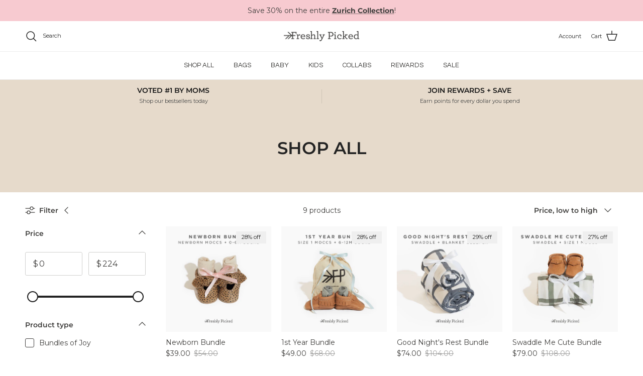

--- FILE ---
content_type: application/x-javascript
request_url: https://cdn-app.cart-bot.net/public/js/main.js?shop=freshly-picked.myshopify.com&1758215952c
body_size: 15216
content:
if(void 0===window.giftbeeloaded||null===document.getElementById("giftbee-loaded")){try{window.giftbeeloaded=!0;var elem54214243=document.createElement("div");elem54214243.id="giftbee-loaded",elem54214243.style.cssText="display:none;",document.body.appendChild(elem54214243)}catch(t){console.error(t)}!function(){var t={bucket:0,capacity:10,delay:500,add:function(){this.bucket++,this.clearBucket()},clearBucketTimeout:null,clearBucket:function(){null!==this.clearBucketTimeout&&clearTimeout(this.clearBucketTimeout);var t=this;setTimeout((function(){t.bucket=0}),this.delay)},hasSpace:function(){return this.bucket<this.capacity}};!function(e){for(var n=[],o=[],i=(new Date).getTime(),a=0;a<n.length;a++){var r=!0;if(void 0!==n[a].use_date_condition&&"true"===n[a].use_date_condition){if(void 0!==n[a].date_from&&null!==n[a].date_from&&""!==n[a].date_from.trim())new Date(n[a].date_from).getTime()>i&&(r=!1);if(void 0!==n[a].date_to&&null!==n[a].date_to&&""!==n[a].date_to.trim())new Date(n[a].date_to).getTime()<i&&(r=!1)}!0===r&&o.push(n[a])}if("undefined"!=typeof Shopify&&void 0!==Shopify.currency&&void 0!==Shopify.currency.rate)for(var c=1*Shopify.currency.rate,u=0;u<o.length;u++){var d=o[u];"cart_value"!==d.condition_type&&"cart_value_and_products"!==d.condition_type&&"n_products_and_cart_value"!==d.condition_type||(""!==d.cart_value_min&&(d.cart_value_min=d.cart_value_min*c),""!==d.cart_value_max&&(d.cart_value_max=d.cart_value_max*c))}var s=[];function l(t,e,n){void 0!==s[t]&&clearTimeout(s[t]),s[t]=setTimeout(e,n)}var h,p,f,y,m={cart:{_cartData:{items:[]},get cartData(){if(0===this._cartData.items.length){var t=h.get("cart");if(!1!==t)return t}return this._cartData},set cartData(t){this._cartData=t},clearCartData(){this.cartData={items:[]},h.save("cart",JSON.stringify({items:[]}))},cartCache:{},get:function(e,n){if(void 0===e&&(e=!0),void 0===n&&(n=!0),e){var o=Date.now();if(o=Math.round(o/1500),void 0!==i.cartCache[o]&&Object.keys(i.cartCache[o]).length>0){v&&console.log("---- reading cart data from cache via promise ----");var i=this,a=new Promise(((t,e)=>{t(new Response(JSON.stringify(i.cartCache[o]),{status:200,statusText:"Smashing success!"}))}));return!1,a}}if(!1===t.hasSpace())return console.log("leaky bucket is full"),null;t.add(),i=this;var r=fetch(p.getRootUrl()+"cart.json?cartbot-cart-call",{method:"GET",cache:"no-cache",credentials:"same-origin",headers:{"Content-Type":"application/json"}}).then((function(t){return t.clone().json().then((function(e){var o=JSON.parse(JSON.stringify(e));if(void 0!==window.bndlr&&"function"==typeof window.bndlr.updateCartWithDiscounts)try{var a=window.bndlr.updateCartWithDiscounts(o);void 0!==a.discounted_cart_object&&(o=a.discounted_cart_object,o=i.reorderCartItemsIfNeeded(o))}catch(t){console.log(t)}v&&console.log("---- saving cart data to cache ----",JSON.parse(JSON.stringify(o))),i.cartData=JSON.parse(JSON.stringify(o)),i.cartData=JSON.parse(JSON.stringify(o));var r=Date.now();return r=Math.round(r/1500),i.cartCache[r]=JSON.parse(JSON.stringify(o)),!1,n&&h.save("cart",JSON.stringify(o)),t}))}));return r},reorderCartItemsIfNeeded:function(t){var e=JSON.parse(JSON.stringify(t));for(var n in e.items=[],t.items)t.items.hasOwnProperty(n)&&("undefined"!==t.items[n].original_line_item_id?e.items[1*t.items[n].original_line_item_id]=JSON.parse(JSON.stringify(t.items[n])):e.items.push(JSON.parse(JSON.stringify(t.items[n]))));return e}},nav:p={getRootUrl:function(){return window.location.origin?window.location.origin+"/":window.location.protocol+"/"+window.location.host+"/"},isHomePage:function(){return"/"===window.location.pathname},isProductPage:function(){return!!/\/products\/([^\?\/\n]+)/.test(window.location.href)},isCartPage:function(){return!!/\/cart\/?/.test(window.location.href)},getProductHandle:function(t){if(void 0===t&&(t=(t=window.location.href).replace("/products/products","/products")),/\/products\/([^\?\/\n]+)/.test(t)){var e=t.match(/\/products\/([^\?\/\n]+)/);if(void 0!==e[1])try{return decodeURIComponent(e[1]).replace("#","")}catch(t){return e[1].replace("#","")}}return!1},getAppApiEndpoint:function(){return"https://app.cart-bot.net/public/api/"},getInvoiceEndpoint:function(){return this.getAppApiEndpoint()+"cdo.php?shop=freshly-picked.myshopify.com"},getSellingPlanId:function(){var t=this.getQueryParams(window.location.search);return void 0!==t.selling_plan?t.selling_plan:""},getQueryParams:function(t){t=t.split("+").join(" ");for(var e,n={},o=/[?&]?([^=]+)=([^&]*)/g;e=o.exec(t);)n[decodeURIComponent(e[1])]=decodeURIComponent(e[2]);return n},reload:function(){window.location=self.location,window.location.reload(!0)},isQueryParameterSet:function(t){return void 0!==this.getQueryParams(window.location.search)[t]}},cartbot:{getDefaultCurrency:function(){if("undefined"!=typeof Shopify&&void 0!==Shopify.currency&&void 0!==Shopify.currency.active)var t=Shopify.currency.active;else t="USD";return t}},string:{getRandomString:function(t){for(var e="abcdefghijklmnopqrstuvwxyz0123456789",n=e.length,o=[],i=0;i<t;i++)o.push(e.charAt(Math.floor(Math.random()*n)));return o.join("")}},queue:{queue:{},add:function(t,e,n){void 0===this.queue[t]&&(this.queue[t]={finish:n,q:[],tick:0}),this.queue[t].q.push(e)},process:function(t){if(void 0!==this.queue[t]){this.queue[t].q.length;var e=this.queue[t].tick;void 0!==this.queue[t].q[e]&&(this.queue[t].q[e](),this.tick(t))}},tick:function(t){void 0!==this.queue[t]&&(this.queue[t].tick++,this.queue[t].tick===this.queue[t].q.length?(this.queue[t].finish(),delete this.queue[t]):this.process(t))},cancel:function(t){delete this.queue[t]}},promiseQueue:f={queue:{},add:function(t,e,n){void 0===this.queue[t]&&(this.queue[t]={finish:n,q:[],tick:0}),this.queue[t].q.push(e)},process:function(t){if(void 0!==this.queue[t]){this.queue[t].q.length;var e=this.queue[t].tick;void 0!==this.queue[t].q[e]&&this.queue[t].q[e]().then((function(){setTimeout((function(){f.tick(t)}),10)}))}},tick:function(t){void 0!==this.queue[t]&&(this.queue[t].tick++,this.queue[t].tick===this.queue[t].q.length?(this.queue[t].finish(),delete this.queue[t]):this.process(t))},cancel:function(t){delete this.queue[t]}},cookie:{key:"cartbot_data_",maxAge:36e5,set:function(t,e,n){var o=new Date;t=this.key+t;var i={data:JSON.parse(e),time:(new Date).getTime()};if(e=JSON.stringify(i),n>0){o.setTime(o.getTime()+24*n*60*60*1e3);var a="expires="+o.toUTCString();document.cookie=t+"="+e+";"+a+";path=/"}else document.cookie=t+"="+e+";path=/"},get:function(t){var e=(t=this.key+t)+"=",n=document.cookie;n=n.split(";");for(var o=[],i=0;i<n.length;i++)try{o.push(decodeURIComponent(n[i].trim(" ")))}catch(t){console.error(n[i])}var a="";for(i=0;i<o.length;i++){for(var r=o[i];" "==r.charAt(0);)r=r.substring(1);0==r.indexOf(e)&&(a=r.substring(e.length,r.length),i=o.length)}try{var c=JSON.parse(a);return void 0===c.time?a:c.time<(new Date).getTime()-this.maxAge?"":JSON.stringify(c.data)}catch(t){}return""}},local:h={key:"cartbot_data_",save:function(t,e){try{localStorage.setItem(this.getKey()+t,e)}catch(t){console.log("Error when saving data",t)}},get:function(t){try{var e=localStorage.getItem(this.getKey()+t);return JSON.parse(e)}catch(t){return!1}return!1},getKey:function(){return this.key}},sessionStorage:{key:"cartbot_data_",save:function(t,e){try{sessionStorage.setItem(this.getKey()+t,e)}catch(t){console.log("Error when saving data",t)}},get:function(t){try{var e=sessionStorage.getItem(this.getKey()+t);return JSON.parse(e)}catch(t){return!1}return!1},getKey:function(){return this.key}},money:{currencySymbols:{USD:"$",CAD:"$",AUD:"$",NZD:"$",CLP:"$",EUR:"€",CRC:"₡",GBP:"£",ILS:"₪",INR:"₹",JPY:"¥",KRW:"₩",NGN:"₦",PHP:"₱",PLN:"zł",PYG:"₲",THB:"฿",UAH:"₴",VND:"₫"},formatPrice:function(t,e){if("undefined"!=typeof Shopify&&Shopify.hasOwnProperty("currency")&&Shopify.currency.hasOwnProperty("rate")){var n,o=Shopify.currency.active,i=Shopify.currency.rate,a="";if(-1!==a.indexOf("{{iso_currency}}")&&(a=a.replace("{{iso_currency}}",o)),-1!==a.indexOf("{{currency_symbol}}"))if("string"==typeof this.currencySymbols[o]){var r=this.currencySymbols[o];a=a.replace("{{currency_symbol}}",r)}else a=a.replace("{{currency_symbol}}","");return void 0===e&&(e=!1),e&&"1.0"!==i&&(t=this.convertMoney(t,i,o)),n=a,this.formatMoney(t,n,o||this.getDefaultCurrency())}return""},formatMoney:function(t,e,n,o){void 0===o&&(o="up");try{"string"==typeof t&&(t=t.replace(".",""));var i="",a=/\{\{\s*(\w+)\s*\}\}/,r=e;function c(t,e){return void 0===t?e:t}function u(t,e,n,o,i){if(e=c(e,2),n=c(n,","),o=c(o,"."),i=c(i,"up"),isNaN(t)||null==t)return 0;var a=t;t=(t/100).toFixed(e),"down"===i&&a/100-t==-.5&&(t=(t-=1).toString());var r=t.split(".");return r[0].replace(/(\d)(?=(\d\d\d)+(?!\d))/g,"$1"+n)+(r[1]?o+r[1]:"")}switch(r.match(a)[1]){case"amount":i=u(t,2);break;case"amount_no_decimals":i=u(t,0,",",".",o);break;case"amount_with_comma_separator":i=u(t,2,".",",");break;case"amount_with_decimal_separator":i=u(t,2,",",".");break;case"amount_no_decimals_with_comma_separator":i=u(t,0,".",",",o);break;case"amount_no_decimals_with_space_separator":i=u(t,0," ",",",o);break;case"amount_with_apostrophe_separator":i=u(t,2,"'",".")}return r.replace(a,i)}catch(d){return console.log(d.message),price=t/100,price.toLocaleString(void 0,{style:"currency",currency:n})}},convertMoney:function(t,e,n,o){return t<=0?0:(t*=e,o&&(-1!==["USD","CAD","AUD","NZD","SGD","HKD","GBP"].indexOf(n)?t=Math.ceil(t):-1!==["JPY"].indexOf(n)?t=100*Math.ceil(t/100):-1!==["EUR"].indexOf(n)&&(t=Math.ceil(t)-.05)),t)}}},v=!1;!0===m.nav.isQueryParameterSet("botdebug")&&(v=!0);var _=function(){function e(t,e){for(;t&&1===t.nodeType;){if(t.matches(e))return t;t=t.parentNode}return null}canPreventCheckout=!0;var n=!1;function i(e,n){void 0===n&&(n=!1);var o=null;if(void 0!==e)o=e.closest("form, .icartShopifyCartContent");!1===n&&(O=function(){i(e,!0)});m.cart.get(!1).then((function(e){return e.clone().json().then((function(e){var n=function(t,e){var n=[],o=!1;try{var i=/\d+:[a-z0-9]+/,a=document;null!==e&&(a=e);var r=a.querySelectorAll('[name="updates[]"]');if(r.length>0)for(var c=0;c<r.length;c++){var u=r[c],d=u.id;if("string"==typeof d){var s=d.match(i);if(null!==s&&"string"==typeof s[0]){var l=s[0];if((p=1*u.value)>=0){for(var h=0;h<t.items.length;h++)t.items[h].key===l&&t.items[h].quantity!=p&&n.push({key:t.items[h].key,id:t.items[h].id,quantity:p});o=!0}}}if(!1===o&&r.length===t.items.length){var p;if(void 0===u.dataset.index)var f=c+1;if(("string"==typeof f||"number"==typeof f)&&(f*=1)>0&&(p=1*u.value)>=0)for(h=0;h<t.items.length;h++)h+1===f&&t.items[h].quantity!=p&&n.push({key:t.items[h].key,id:t.items[h].id,quantity:p})}}}catch(t){console.error(t)}return n}(e,o);if(!(n.length>0))return changesWereMadeToTheCart=!1,d(!1,!1,"");if(!1===changesWereMadeToTheCart){var i=function(t,e){var n=!1;try{var o=/\d+:[a-z0-9]+/,i=document;null!==e&&(i=e);var a=i.querySelectorAll('[name="updates[]"]');if(a.length>0)for(var r=0;r<a.length;r++){var c=a[r],u=c.id;if("string"==typeof u){var d=u.match(o);if(null!==d&&"string"==typeof d[0]){var s=d[0];if((h=1*c.value)>=0){for(var l=0;l<t.items.length;l++)t.items[l].key===s&&t.items[l].quantity!=h&&(t.items[l].quantity=h,t.items[l].line_price=h*t.items[l].price,t.items[l].original_line_price=h*t.items[l].original_price,t.items[l].final_line_price=h*t.items[l].final_price);n=!0}}}if(!1===n&&a.length===t.items.length){var h;if(void 0===c.dataset.index)var p=r+1;if(("string"==typeof p||"number"==typeof p)&&(p*=1)>0&&(h=1*c.value)>=0)for(l=0;l<t.items.length;l++)l+1===p&&t.items[l].quantity!=h&&(t.items[l].quantity=h,t.items[l].line_price=h*t.items[l].price,t.items[l].original_line_price=h*t.items[l].original_price,t.items[l].final_line_price=h*t.items[l].final_price)}}}catch(t){console.error(t)}return{cartData:t,quantityWasFixed:n}}(e,o);e=i.cartData,m.cart.cartData=e}var a=g(void 0,!1,"");return a.add.length>0||a.remove.length>0?async function(e,n){void 0===n&&(n=!0);var o=function(t){for(var e={},n=0;n<t.length;n++)void 0!==t[n].key?e[t[n].key]=t[n].quantity:void 0!==t[n].id&&(e[t[n].id]=t[n].quantity);return e}(e);if(!0===q)return console.log("Already adding to the cart"),null;if(q=!0,!1===t.hasSpace())return console.log("leaky bucket is full"),null;t.add();var i=".js",a="",r="/";void 0!==window.Shopify&&void 0!==window.Shopify.routes&&"string"==typeof window.Shopify.routes.root&&(r=window.Shopify.routes.root);return await fetch(r+"cart/update"+i+"?cartbot-cart-call&"+a,{method:"POST",cache:"no-cache",credentials:"same-origin",headers:{"Content-Type":"application/json"},redirect:"follow",referrerPolicy:"no-referrer",body:JSON.stringify({updates:o})}).then((function(t){if(q=!1,n&&(void 0===t.status||200!==t.status))throw new Error("Cartbot: Couldnt add the product to the cart automatically. Please recreate your bot or check that the product you are trying to add exists and has the correct selling plan selected (if needed). "+t.status);"function"==typeof O&&O()})).catch((function(t){return q=!1,"function"==typeof O&&O(),null}))}(n).then((function(t){return d(!1,!1,"")})):void 0}))})).then((function(t){a()}))}function a(){if(void 0!==window.bndlr&&"function"==typeof bndlr.canUseCheckout&&"function"==typeof bndlr.checkout&&!0===bndlr.canUseCheckout())return bndlr.checkout(),!0;var t=!1;try{void 0!==window.gokwikSdk&&void 0!==window.gokwikSdk.initCheckout&&void 0!==window.merchantInfo&&(window.gokwikSdk.initCheckout(window.merchantInfo),t=!0)}catch(t){console.error(t)}if(!1===t){var e=document.querySelector(".cartbot-checkout-button-clicked");if(null!==e&&!1===changesWereMadeToTheCart){canPreventCheckout=!1,e.click(),canPreventCheckout=!0;var n=!0;void 0!==window.sendicaPickupPoints&&void 0!==window.sendicaPickupPoints.controllingCheckout&&!0===window.sendicaPickupPoints.controllingCheckout&&(n=!1),!0===n&&setTimeout((function(){window.location.href="/checkout"}),4e3)}else window.location.href="/checkout"}}function r(t,e){return m.cart.get(!1).then((function(n){return d(!0,t,e)}))}function c(){return v&&console.log("== refreshing local cart =="),m.cart.get(!1)}function d(t,e,n){void 0===n&&(n="");var o=g(void 0,e,n),i=JSON.parse(JSON.stringify(o.remove));return o.add.length>0?(changesWereMadeToTheCart=!0,N(o.add).then((function(e){i.length>0?j(i).then((function(e){t&&m.nav.isCartPage()&&m.nav.reload()})):t&&m.nav.isCartPage()&&null!==e&&(console.log("reloading the cart page"),m.nav.reload())}))):o.remove.length>0?(changesWereMadeToTheCart=!0,j(o.remove).then((function(e){t&&m.nav.isCartPage()&&m.nav.reload()}))):new Promise(((t,e)=>{t(new Response("",{status:200,statusText:"Fallback promise."}))}))}function s(arguments,t){void 0===t&&(t=!1);var e=arguments[0],n=arguments[1],o=p(e,"add"),i=p(e,"change"),a={};if(o||t&&i)if(null!==n&&"object"==typeof n&&"object"==typeof n.body)for(var r of n.body.entries())a[r[0]]=r[1];else if("object"==typeof n&&"string"==typeof n.body&&void 0!==n.headers&&"string"==typeof n.headers["Content-Type"]&&-1!==n.headers["Content-Type"].indexOf("application/json"))try{a=JSON.parse(n.body)}catch(t){}else if("object"==typeof n&&"string"==typeof n.body&&void 0!==n.headers&&"string"==typeof n.headers["content-type"]&&-1!==n.headers["content-type"].indexOf("application/json"))try{a=JSON.parse(n.body)}catch(t){}else if("object"==typeof n&&"string"==typeof n.body)a=m.nav.getQueryParams(n.body);else if("object"==typeof n&&void 0===n.body)try{for(var r of n.entries())a[r[0]]=r[1]}catch(t){console.log(t)}else if("string"==typeof n){try{a=JSON.parse(n)}catch(t){}if(0===Object.keys(a).length)try{a=m.nav.getQueryParams(n)}catch(t){}}if(void 0!==a.line&&void 0===a.id){var c=JSON.parse(JSON.stringify(m.cart.cartData)),u=1*a.line;u-=1,void 0!==c.items&&void 0!==c.items[u]&&(a.id=c.items[u].id,a.key=c.items[u].key)}if(void 0!==a.items&&void 0!==a.items[0]){var d=a.items;(a=a.items[0]).items=d}if(void 0!==a.updates&&Object.keys(a.updates).length>0){d=[];for(var s in a.updates)a.updates.hasOwnProperty(s)&&d.push({id:s,quantity:a.updates[s]});(a=d[0]).items=d}if(void 0!==a["id[]"]&&(a.id=a["id[]"]),void 0!==a["items[0][id]"]&&(a.id=a["items[0][id]"]),void 0!==a["items[0][quantity]"]&&(a.quantity=a["items[0][quantity]"]),void 0!==a["items[0][selling_plan]"]&&(a.selling_plan=a["items[0][selling_plan]"]),"string"==typeof a.id&&-1!==a.id.indexOf(":")){var l=a.id.split(":");"string"==typeof l[0]&&l[0].length>0&&(a.id=l[0])}if(void 0===a.id&&void 0!==a["items[1]id"]&&(a.id=a["items[1]id"]),void 0!==a.id){var h=1;void 0!==a.quantity&&(h=a.quantity);var f="";void 0!==a.selling_plan&&(f=a.selling_plan);var y=[];if(void 0!==a.items&&a.items.length>1)for(var v=0;v<a.items.length;v++){var _=a.items[v];if(void 0!==_.id){var g=1;void 0!==_.quantity&&(g=_.quantity);var w="";void 0!==_.selling_plan&&(w=_.selling_plan);var b={id:_.id,quantity:g,selling_plan:w};y.push(b)}}if(0===y.length){var k=!0;for(v=0;k;){if(void 0===a["items["+v+"][id]"])k=!1;else{var C=a["items["+v+"][id]"];g=1;void 0!==a["items["+v+"][quantity]"]&&(g=a["items["+v+"][quantity]"]);w="";void 0!==a["items["+v+"][selling_plan]"]&&(w=a["items["+v+"][selling_plan]"]);b={id:C,quantity:g,selling_plan:w};y.push(b)}v++}}return""!==a.id&&(1*a.id+""==a.id+""&&{id:a.id,quantity:h,selling_plan:f,other_items:y,number_of_line_in_cart:a.line})}return!1}function h(arguments){var t=arguments[0],e=["/cart/"],n=["cartbot-cart-call","bundler-cart-call"],o=!1;if("string"==typeof t)for(var i=0;i<e.length;i++)if(-1!==t.indexOf(e[i])){for(var a=!1,r=0;r<n.length;r++)-1!==t.indexOf(n[r])&&(a=!0);!1===a&&(o=!0,i=e.length)}return o}function p(t,e){var n={add:["/cart/add.js","/cart/add.json","/cart/add"],change:["/cart/change.js","/cart/change.json","/cart/change","/cart/update.js","/cart/update.json"],clear:["/cart/clear.js","/cart/clear.json","/cart/clear"]};if(n.change.push("/cart/update"),void 0===n[e])return!1;var o=["cartbot-cart-call"];"change"===e&&o.push("bundler-cart-call");var i=n[e],a=!1;if("string"==typeof t)for(var r=0;r<i.length;r++)if(-1!==t.indexOf(i[r])){for(var c=!1,u=0;u<o.length;u++)-1!==t.indexOf(o[u])&&(c=!0);!1===c&&(a=!0,r=i.length)}return a}function f(t){try{JSON.parse(t)}catch(t){return!1}return!0}function _(t,e,n){var o={add:[],remove:[]};if(void 0!==t.other_items&&t.other_items.length>1){var i=g(t.other_items[0],e,n,t.other_items);void 0!==i.add&&i.add.length>0&&(o.add=o.add.concat(i.add)),void 0!==i.remove&&i.remove.length>0&&(o.remove=o.remove.concat(i.remove))}else o=g(t,e,n);return o}function g(t,e,n,i){if(v&&(console.log("---- getActions ----"),console.trace()),void 0===e&&(e=!1),void 0===i&&(i=[]),void 0!==window.completelyDisableCartbotApp&&!0===window.completelyDisableCartbotApp)return console.log("Cartbot app was disabled by the completelyDisableCartbotApp variable"),{add:[],remove:[]};void 0===n&&(n="");var a=JSON.parse(JSON.stringify(m.cart.cartData));JSON.parse(JSON.stringify(a));v&&console.log("cart in getActions",JSON.parse(JSON.stringify(a)));var r=[];if(i.length<=1&&(i=[t]),void 0!==i&&i.length>0)for(var c=0;i.length>c;c++){var u=i[c];if(null!=u){var d=!1;if(null!==a&&void 0!==a.items&&a.items.length>0)for(var s=0;s<a.items.length;s++){var l="";void 0!==a.items[s].selling_plan_allocation&&(l=a.items[s].selling_plan_allocation.selling_plan.id);var h="";void 0!==u.selling_plan&&(h=u.selling_plan);var p=!1;1*a.items[s].id!=1*u.id&&a.items[s].key!==u.id||(p=!0),"string"==typeof a.items[s].key&&0===a.items[s].key.indexOf(u.id+":")&&(p=!0),!0===p&&(l+""==h+""||1*u.quantity==0&&"change"===n)&&(a.items[s].quantity="change"===n?1*u.quantity:1*a.items[s].quantity+1*u.quantity,d=!0,s=a.items.length)}if(!1===d&&"change"!==n){var f={id:1*u.id,quantity:1*u.quantity,key:1*u.id};void 0!==u.selling_plan&&null!==u.selling_plan&&(f.selling_plan_allocation={selling_plan:{id:u.selling_plan}}),a.items.push(f)}void 0!==u.quantity&&u.quantity}}var _=0;if(null!=a&&void 0!==a.items&&null!==a.items&&a.items.length>0)for(s=0;s<a.items.length;s++)void 0!==a.items[s].line_price&&void 0!==a.items[s].quantity&&a.items[s].quantity>0&&(_+=a.items[s].line_price);_/=100,v&&console.log("totalCartValue",_);for(var g=[],w=[],b=0;b<o.length;b++)for(var k=o[b],C=!0,S=0;C&&S<1e4;){C=!1,S++;var q=JSON.parse(JSON.stringify(a)),O=!0,N="true"!==k.must_include_any_variant,T="true"===k.works_in_reverse;"n_products"!==k.condition_type&&"n_products_and_cart_value"!==k.condition_type||(N=!1);var j=!1,E=[],P=!1;if(k.ask_for_confirmation,"true"===k.apply_once_per_session&&!0!==e)try{""!==(V=m.cookie.get("applied_rules"))&&(V=JSON.parse(V)),void 0!==V["_"+k.id]&&(P=!0,O=!1)}catch(t){console.error("cartbot",t)}if("products"===k.condition_type||"n_products"===k.condition_type||"cart_value_and_products"===k.condition_type||"n_products_and_cart_value"===k.condition_type){var D=[];if(k.product_variants_contain.length>0){for(var x=0,J=0,A=0,R=0;R<k.product_variants_contain.length;R++)for(var I=k.product_variants_contain[R],U=0,M=(JSON.parse(JSON.stringify(E)),JSON.parse(JSON.stringify(a.items)),0);M<a.items.length;M++){l="";if(void 0!==(f=a.items[M]).selling_plan_allocation&&(l=f.selling_plan_allocation.selling_plan.id+""),1*I.variant_id==1*f.id&&f.quantity>0&&U<I.quantity&&(I.selling_plan_id+""===l||"one_time_or_any"===I.selling_plan_id||"any"===I.selling_plan_id&&""!==l))if("n_products"===k.condition_type||"n_products_and_cart_value"===k.condition_type){var L=null;"true"===k.products_max_enable?(L=1*k.products_max,L-=J):L=99999999;var Q=f.quantity;Q>L&&(Q=L),x++,J+=Q,A+=Q,f.quantity=f.quantity-Q,"n_products_and_cart_value"===k.condition_type&&(U=Q),v&&console.log("Reducing quantity of item "+f.id+" for quantity of "+Q+" because of "+k.name+" rule"),E.push({id:I.variant_id,quantity:Q,line_key:f.key})}else{var H=f.quantity;H>I.quantity&&(H=I.quantity),f.quantity=f.quantity-H,(U+=H)===I.quantity&&x++,v&&console.log("Reducing quantity of item "+f.id+" for quantity of "+H+" because of "+k.name+" rule",f.quantity),E.push({id:I.variant_id,quantity:I.quantity,line_key:f.key})}else 1*I.variant_id==1*f.id&&(f.quantity<=0&&D.push("Item "+f.id+" doesnt have enough quantity: "+f.quantity),U>=I.quantity&&D.push("We applied more quantity already than what is required for "+1*I.variant_id+". Applied quantity: "+U),I.selling_plan_id+""!==l&&"one_time_or_any"!==I.selling_plan_id&&"any"===I.selling_plan_id&&""!==l&&D.push("Selling plan doesnt match "+1*I.variant_id+". Selling plan: "+l),v&&console.log("reasons",D));!0===N?x===k.product_variants_contain.length&&(M=a.items.length):"n_products"===k.condition_type||"n_products_and_cart_value"===k.condition_type?"true"===k.products_max_enable&&J>=1*k.products_max?(M=a.items.length,v&&console.log("Stopping the loop")):v&&console.log("NOT stopping the loop"):x>0?(M=a.items.length,v&&console.log("Stopping the loop"),"false"===k.apply_once_per_cart&&(R=k.product_variants_contain.length)):v&&console.log("NOT stopping the loop")}!0===N?(O=x===k.product_variants_contain.length,"cart_value_and_products"===k.condition_type&&(y=!0===O)):"n_products"===k.condition_type||"n_products_and_cart_value"===k.condition_type?(O=J>=1*k.products_min,"true"===k.products_max_enable&&A>1*k.products_max&&(O=!1)):"cart_value_and_products"===k.condition_type?y=x>0:O=x>0}}else if("cart_value"===k.condition_type){O=!1;var $=_;"true"===k.cart_value_max_enable?1*k.cart_value_min<=$&&1*k.cart_value_max>=$&&(O=!0):1*k.cart_value_min<=$&&(O=!0)}if("cart_value_and_products"===k.condition_type){let t=!1,e=y;if(O=!1,"true"===k.restrict_amount_to_products_included){var B={};_=0;for(let t=0;t<k.product_variants_contain.length;t++)for(let e=0;e<a.items.length;e++)void 0===B[a.items[e].variant_id+"_"+e]&&a.items[e].variant_id+""==k.product_variants_contain[t].variant_id+""&&(_+=a.items[e].line_price,B[a.items[e].variant_id+"_"+e]=!0);_/=100}"true"===k.cart_value_max_enable?1*k.cart_value_min<=_&&1*k.cart_value_max>=_&&(t=!0):1*k.cart_value_min<=_&&(t=!0),O=!0===t&&!0===e}if("n_products_and_cart_value"===k.condition_type){let t=!1;O=!1,"true"===k.cart_value_max_enable?t=_>=1*k.cart_value_min&&_<=1*k.cart_value_max:_>=1*k.cart_value_min&&(t=!0),!0===t&&(O=J>=1*k.products_min)}if(v&&console.log("canAddItems",O),O){if("true"===k.apply_only_on_add_to_cart&&"add"!==n){C=!1;continue}if(k.product_variants_add.length>0){for(R=0;R<k.product_variants_add.length;R++){var G=(tt=k.product_variants_add[R]).quantity,z=!1;if("add"!==n||"true"===k.apply_once_per_cart||"false"===k.remove_the_initial_variants)for(M=0;M<a.items.length;M++){l="";if(void 0!==(f=a.items[M]).selling_plan_allocation&&(l=f.selling_plan_allocation.selling_plan.id),1*tt.variant_id==1*f.id&&f.quantity>0&&l+""==tt.selling_plan_id+""){var F=!0;if("true"===k.add_products_even_if_already_in_the_cart&&(F=!1,void 0!==f.properties&&void 0!==f.properties._added_by_cartbot&&(F=!0)),!0===F){var W=f.quantity;if(W>tt.quantity&&(W=tt.quantity),G<W&&(W=G),"true"===k.remove_the_initial_variants&&"false"===k.apply_once_per_cart||(G-=W)<0&&(G=0),z=!0,f.quantity=f.quantity-W,v&&(console.log("Subtracting quantity of item "+f.id+" for quantity of "+W+" because of "+k.name+" rule"),console.log("New quantity "+f.quantity)),"true"===k.apply_once_per_cart&&f.quantity>0&&T&&"cart_value"!==k.condition_type){var K=JSON.parse(JSON.stringify(k));r.push(K),C=!1}if("true"===k.apply_once_per_cart&&f.quantity>0&&T&&"cart_value"===k.condition_type){K=JSON.parse(JSON.stringify(k));r.push(K),C=!1}}}}!1===z||!0===z&&G>0?(!1===P&&g.push({id:tt.variant_id,quantity:G,selling_plan:tt.selling_plan_id,rule_id:k.id,product_id:tt.product_id}),j=!0,v&&(console.log("Adding variant "+tt.variant_id+" to the cart with quantity of "+G+" because of "+k.name+" rule."),console.log("variantsToAdd",JSON.parse(JSON.stringify(g)),g)),"false"===k.apply_once_per_cart&&"cart_value"!==k.condition_type&&(C=!0)):("false"===k.apply_once_per_cart&&"cart_value"!==k.condition_type&&(C=!0),E.length>0&&"true"===k.remove_the_initial_variants&&"false"===k.apply_once_per_cart&&(j=!0))}if("true"===k.apply_once_per_session&&!0===j&&!0!==e)try{var V;(V=""!==(V=m.cookie.get("applied_rules"))?JSON.parse(V):{})["_"+k.id]=k.id,m.cookie.set("applied_rules",JSON.stringify(V),0)}catch(t){}}}else a=JSON.parse(JSON.stringify(q)),T&&(v&&console.log("Adding rule in for removal",JSON.parse(JSON.stringify(k)),JSON.parse(JSON.stringify(q))),r.push(JSON.parse(JSON.stringify(k))));"true"===k.remove_the_initial_variants&&!0===j&&(w=w.concat(JSON.parse(JSON.stringify(E)))),E=[]}if(v&&console.log("rulesForRemoval",JSON.parse(JSON.stringify(r))),r.length>0)for(var X=0;X<r.length;X++){k=r[X];var Z=[],Y=a;for(R=0;R<k.product_variants_add.length;R++){var tt=k.product_variants_add[R];for(M=0;M<Y.items.length;M++){l="";if(void 0!==(f=Y.items[M]).selling_plan_allocation&&(l=f.selling_plan_allocation.selling_plan.id+""),1*tt.variant_id==1*f.id&&f.quantity>0&&tt.selling_plan_id+""===l){M=Y.items.length;var et=1*tt.quantity;"cart_value"===k.condition_type&&f.quantity>1*tt.quantity&&(et=f.quantity),"true"===k.works_in_reverse&&(et=f.quantity),Z.push({id:tt.variant_id,quantity:1*et,line_key:f.key}),f.quantity-=1*et,v&&(console.log("Removing variant "+tt.variant_id+" for quantity of "+et+" because of "+k.name+" rule"),console.log("Current quantity "+f.quantity+". Item id "+f.id),console.log(JSON.parse(JSON.stringify(Y))))}}}w=w.concat(JSON.parse(JSON.stringify(Z)))}return v&&m.nav.isQueryParameterSet("test")?{add:[],remove:[]}:(v&&console.log({add:JSON.parse(JSON.stringify(g)),remove:JSON.parse(JSON.stringify(w))}),{add:g,remove:w})}function b(){if("function"==typeof window.SLIDECART_UPDATE)try{window.SLIDECART_UPDATE()}catch(t){}if(void 0!==window.theme&&void 0!==window.theme.ajaxCart&&"function"==typeof window.theme.ajaxCart.update)try{window.theme.ajaxCart.update()}catch(t){}if("function"==typeof window.icartCartActivityEvent)try{window.icartCartActivityEvent()}catch(t){}try{document.dispatchEvent(new CustomEvent("cart:refresh"))}catch(t){}try{document.documentElement.dispatchEvent(new CustomEvent("cart:refresh",{bubbles:!0}))}catch(t){}try{document.dispatchEvent(new CustomEvent("product:added",{detail:{quantity:1},bubbles:!0}))}catch(t){}if(void 0!==window.HsCartDrawer&&"function"==typeof window.HsCartDrawer.updateSlideCart&&l("hscartdrawer",(function(){try{HsCartDrawer.updateSlideCart()}catch(t){console.log(t)}}),100),void 0!==window.Hs_CartDrawer&&"function"==typeof window.Hs_CartDrawer.updateSlideCart&&l("hscartdrawer",(function(){try{Hs_CartDrawer.updateSlideCart()}catch(t){console.log(t)}}),100),void 0!==window.HS_SLIDE_CART_OPEN&&"function"==typeof window.HS_SLIDE_CART_OPEN&&l("hscartdraweropen",(function(){try{window.HS_SLIDE_CART_OPEN()}catch(t){bundlerConsole.log(t)}}),100),"undefined"!=typeof theme&&void 0!==theme.Cart&&"function"==typeof theme.Cart.updateCart)try{theme.Cart.updateCart()}catch(t){}if("function"==typeof window.updateMiniCartContents)try{window.updateMiniCartContents()}catch(t){}if("function"==typeof window.loadEgCartDrawer)try{window.loadEgCartDrawer()}catch(t){}try{document.dispatchEvent(new CustomEvent("cart:build"))}catch(t){}try{document.dispatchEvent(new CustomEvent("obsidian:upsell:refresh")),document.dispatchEvent(new CustomEvent("obsidian:upsell:open"))}catch(t){}var t=document.getElementById("site-cart");if(null!==t)try{t.show()}catch(t){}if("undefined"!=typeof CartJS&&"function"==typeof CartJS.getCart)try{CartJS.getCart()}catch(t){console.log(t)}if(void 0!==window.SLIDECART_UPDATE)try{window.SLIDECART_UPDATE()}catch(t){bundlerConsole.log(t)}if(void 0!==window.SLIDECART_OPEN&&setTimeout((function(){try{window.SLIDECART_OPEN()}catch(t){bundlerConsole.log(t)}}),500),"undefined"!=typeof Shopify&&void 0!==Shopify.theme&&void 0!==Shopify.theme.jsAjaxCart&&"function"==typeof Shopify.theme.jsAjaxCart.updateView)try{Shopify.theme.jsAjaxCart.updateView()}catch(t){}if("undefined"!=typeof Shopify&&void 0!==Shopify.theme&&void 0!==Shopify.theme.ajaxCart&&"function"==typeof Shopify.theme.ajaxCart.updateView)try{m.cart.get(!1).then((function(t){t.clone().json().then((function(t){Shopify.theme.ajaxCart.updateView({cart_url:window.location.origin+"/cart"},t)}))}))}catch(t){}if(void 0!==window.theme&&void 0!==window.theme.MiniCart&&"function"==typeof window.theme.MiniCart.update)try{theme.MiniCart.update()}catch(t){}if(void 0!==window.ajaxCart&&"function"==typeof window.ajaxCart.load)try{window.ajaxCart.load()}catch(t){}if(void 0!==window.cart&&"function"==typeof window.cart.getCart)try{window.cart.getCart()}catch(t){}if(void 0!==window.geckoShopify&&"function"==typeof window.geckoShopify.onCartUpdate)try{window.geckoShopify.onCartUpdate(1,1,19041994)}catch(t){}if(void 0!==window.Shopify&&"function"==typeof window.Shopify.KT_onItemAdded)try{window.Shopify.KT_onItemAdded()}catch(t){}if("function"==typeof window.flatRefreshCartCallback)try{window.flatRefreshCartCallback()}catch(t){}try{(e=document.querySelectorAll("html")[0]._x_dataStack[0]).updateCart(!0)}catch(t){}try{document.dispatchEvent(new CustomEvent("product:added",{detail:{quantity:0}}))}catch(t){}try{void 0!==window.Alpine&&window.Alpine.store("main").fetchCart()}catch(t){}try{void 0!==window.Alpine&&Alpine.store("xMiniCart").reLoad()}catch(t){}try{void 0!==window.Hs_CartDrawer&&"function"==typeof window.Hs_CartDrawer.updateSlideCart&&window.Hs_CartDrawer.updateSlideCart()}catch(t){}try{"function"==typeof window.updateCartDrawer&&window.updateCartDrawer()}catch(t){}try{void 0!==window.PXUTheme&&void 0!==window.PXUTheme.jsAjaxCart&&"function"==typeof window.PXUTheme.jsAjaxCart.updateView&&window.PXUTheme.jsAjaxCart.updateView()}catch(t){}try{void 0!==window.theme&&void 0!==window.theme.miniCart&&"function"==typeof window.theme.miniCart.updateElements&&window.theme.miniCart.updateElements()}catch(t){}try{void 0!==window.liquidAjaxCart&&"function"==typeof window.liquidAjaxCart.update&&window.liquidAjaxCart.update()}catch(t){}try{var e;null!==(e=document.querySelector("#ajax-cart"))&&"function"==typeof e.getCartData&&e.getCartData()}catch(t){}try{window.dispatchEvent(new Event("cart:updated"))}catch(t){}try{"function"==typeof window.opusRefreshCart&&window?.opusRefreshCart(),"function"==typeof window.opusOpen&&window?.opusOpen()}catch(t){}setTimeout((function(){try{document.documentElement.dispatchEvent(new CustomEvent("cart:refresh",{bubbles:!0}))}catch(t){console.log(t)}}),2e3),void 0!==window.cart&&"function"==typeof window.cart.getCart&&(setTimeout((function(){try{window.cart.getCart()}catch(t){console.log(t)}}),1e3),setTimeout((function(){try{window.cart.getCart()}catch(t){console.log(t)}}),2e3),setTimeout((function(){try{window.cart.getCart()}catch(t){console.log(t)}}),5e3),setTimeout((function(){try{window.cart.getCart()}catch(t){console.log(t)}}),1e4));try{m.cart.get(!1).then((function(t){t.clone().json().then((function(t){document.dispatchEvent(new CustomEvent("theme:cart:reload"));var e=document.querySelector('#cart-icon-bubble .cart-count-bubble span[aria-hidden="true"]');null!==e&&(e.innerHTML=t.item_count);var n=document.querySelector("#cart-notification-button");null!==n&&(n.innerHTML=n.innerHTML.replace(/\d+/,t.item_count));var o=document.querySelector(".cart-link__count");if(null!==o&&(t.item_count>0?o.innerHTML=t.item_count:o.innerHTML=""),void 0!==t.items&&0===t.items.length){var i=document.querySelector("cart-drawer.drawer");null!==i&&i.classList.add("is-empty")}void 0!==window.halo&&void 0!==window.halo.updateSidebarCart&&window.halo.updateSidebarCart(t);try{if(void 0!==window.theme&&void 0!==window.theme.cart&&void 0!==window.theme.cart.store&&"function"==typeof window.theme.cart.store.getState){var a=window.theme.cart.store.getState();"function"==typeof a.updateNote&&a.updateNote(t.note)}}catch(t){console.log(t)}}))}))}catch(t){console.error(t)}try{m.cart.get(!1).then((function(t){t.clone().json().then((function(t){if(void 0!==t.item_count){var e=t.item_count,n=document.querySelector("cart-count");null!==n&&(n.innerHTML=e);var o=document.querySelector(".satcb-cs-header-title .satcb-cs-header-count");null!==o&&(o.innerHTML=e);var i=document.querySelector("#CartCount [data-cart-count]");null!==i&&(i.innerHTML=e)}"undefined"!=typeof window&&void 0!==window.wetheme&&void 0!==window.wetheme.updateCartDrawer&&window.wetheme.updateCartDrawer(t)}))}))}catch(t){}try{var n=document.querySelector("cart-notification")||document.querySelector("cart-drawer mini-cart")||document.querySelector("cart-drawer")||document.querySelector("product-form.product-form")||document.querySelector("#mini-cart")||document.querySelector("sht-cart-drwr-frm");if(null!==n&&"function"==typeof n.renderContents){var o="cart-drawer,cart-icon-bubble";if("function"==typeof n.getSectionsToRender){var i=[];o=n.getSectionsToRender();for(var a in o)o.hasOwnProperty(a)&&("string"==typeof o[a].section?i.push(o[a].section):"string"==typeof o[a].id&&i.push(o[a].id));i.length>0&&(o=i.join(","))}fetch(m.nav.getRootUrl()+"cart?sections="+o,{method:"GET",cache:"no-cache",credentials:"same-origin",headers:{"Content-Type":"application/json"}}).then((function(t){try{return t.clone().json().then((function(t){try{var e={sections:t};n.renderContents(e)}catch(t){}}))}catch(t){}}))}}catch(t){console.error(t)}try{var r=document.querySelector("loess-cart-items")||document.querySelector("loess-cart-drawer-items");if(null!==r&&"function"==typeof r.renderCartItems){o="cart-drawer,cart-icon-bubble";if("function"==typeof r.getSectionsToRender){i=[],o=r.getSectionsToRender();for(var a in o)o.hasOwnProperty(a)&&("string"==typeof o[a].section?i.push(o[a].section):"string"==typeof o[a].id&&i.push(o[a].id));i.length>0&&(o=i.join(","))}fetch(m.nav.getRootUrl()+"cart?sections="+o,{method:"GET",cache:"no-cache",credentials:"same-origin",headers:{"Content-Type":"application/json"}}).then((function(t){try{return t.clone().json().then((function(t){m.cart.get(!0).then((function(e){e.clone().json().then((function(e){e.sections=t,r.renderCartItems(e)}))}))}))}catch(t){console.error(t)}}))}}catch(t){console.error(t)}try{var c=document.querySelector(".minicart__outerbox");if(null!==c&&"function"==typeof window.cartContentUpdate){o=c.dataset.section;fetch(m.nav.getRootUrl()+"cart?sections="+o,{method:"GET",cache:"no-cache",credentials:"same-origin",headers:{"Content-Type":"application/json"}}).then((function(t){try{return t.clone().json().then((function(t){m.cart.get(!0).then((function(e){e.clone().json().then((function(e){e.sections=t,window.cartContentUpdate(e,c,o)}))}))}))}catch(t){console.error(t)}}))}}catch(t){console.error(t)}try{setTimeout((()=>{document.dispatchEvent(new CustomEvent("dispatch:cart-drawer:refresh"))}),500)}catch(t){}try{"function"===window.$&&window.$("form.cart-drawer").length>0&&(window.$(".cart-drawer input").first().trigger("blur"),setTimeout((function(){window.$(".cart-drawer input").first().trigger("input")}),350))}catch(t){console.log(t)}try{window.dispatchEvent(new Event("update_cart"))}catch(t){}try{document.dispatchEvent(new Event("theme:cartchanged"))}catch(t){}try{void 0!==window.theme&&void 0!==window.theme.cart&&"function"==typeof window.theme.cart._updateCart&&window.theme.cart._updateCart()}catch(t){}try{void 0!==window.AMG&&void 0!==window.AMG.sidecart&&"function"==typeof window.AMG.sidecart.refresh&&window.AMG.sidecart.refresh()}catch(t){}if(void 0!==window.ajaxCart&&"function"==typeof window.ajaxCart.load)try{ajaxCart.load()}catch(t){}if(void 0!==window.Shopify&&"function"==typeof window.Shopify.onItemAdded)try{window.Shopify.onItemAdded()}catch(t){}if(void 0!==window.Rebuy&&void 0!==window.Rebuy.Cart&&"function"==typeof window.Rebuy.Cart.fetchShopifyCart)try{Rebuy.Cart.fetchShopifyCart((function(t){}))}catch(t){}try{void 0!==window.theme&&void 0!==window.theme.partials&&void 0!==window.theme.partials.Cart&&"function"==typeof window.theme.partials.Cart.updateAllHtml&&window.theme.partials.Cart.updateAllHtml((function(){}))}catch(t){}try{void 0!==window.refreshCart&&window.refreshCart()}catch(t){}try{void 0!==window.upcartRefreshCart&&window.upcartRefreshCart()}catch(t){}try{void 0!==window.theme&&void 0!==window.theme.updateCartSummaries&&window.theme.updateCartSummaries()}catch(t){}try{void 0!==window.liquidAjaxCart&&"function"==typeof window.liquidAjaxCart.cartRequestUpdate&&window.liquidAjaxCart.cartRequestUpdate()}catch(t){}try{var u=document.querySelector("cart-root");null!=u&&"function"==typeof u.updateHtml&&u.updateHtml()}catch(t){console.log(t)}try{var d=document.querySelector("cart-drawer-items");null!=d&&"function"==typeof d.onCartUpdate&&d.onCartUpdate()}catch(t){console.log(t)}try{var s=document.querySelector("cart-drawer");null!=s&&"function"==typeof s.update&&s.update()}catch(t){console.log(t)}try{void 0!==window.theme&&"function"==typeof window.theme.CartDrawer&&new theme.CartDrawer}catch(t){}try{var h=document.querySelectorAll("#MinimogCartDrawer");void 0!==h[0]&&"function"==typeof h[0].onCartDrawerUpdate&&h[0].onCartDrawerUpdate()}catch(t){console.log(t)}}function k(t,e=new FormData,n=""){for(let i in t)if(t.hasOwnProperty(i)){const a=t[i],r=n?`${n}[${i}]`:i;if("object"!=typeof a||Array.isArray(a))if(Array.isArray(a))for(var o=0;o<a.length;o++)k(a[o],e,`${r}[${o}]`);else e.append(r,a);else k(a,e,r)}return e}function C(t){let e="";for(let[n,o]of t.entries())e.length>0&&(e+="&"),e+=`${encodeURIComponent(n)}=${encodeURIComponent(o)}`;return e}function S(t,e){for(var n={items:[]},o=0;o<t.length;o++){var i={id:t[o].id,quantity:t[o].quantity};void 0!==t[o].selling_plan&&""!==t[o].selling_plan&&(i.selling_plan=t[o].selling_plan),void 0!==e&&(i.properties=e);for(var a=!1,r=0;r<n.items.length;r++)n.items[r].id!==i.id||typeof i.selling_plan!=typeof n.items[r].selling_plan||void 0!==i.selling_plan&&i.selling_plan!==n.items[r].selling_plan||(n.items[r].quantity+=i.quantity,a=!0);!1===a&&n.items.push(i)}void 0!==n.items&&1===n.items.length&&(n=n.items[0]);return n}changesWereMadeToTheCart=!1;var q=!1,O=function(){};async function N(e,n,i,a){void 0===n&&(n=!0);var r=S(e,i);if(!0===q)return console.log("Already adding to the cart"),null;if(q=!0,!1===t.hasSpace())return console.log("leaky bucket is full"),null;t.add();var c="/";void 0!==window.Shopify&&void 0!==window.Shopify.routes&&"string"==typeof window.Shopify.routes.root&&(c=window.Shopify.routes.root);var u=!1;for(let t=0;t<e.length;t++)for(let n=0;n<o.length;n++)o[n].id===e[t].rule_id&&"true"===o[n].ask_for_confirmation&&(u=!0);if(!0!==(u=await w(e,a,!1,u)))return T(c,"","",n,r);try{return openConfirmationModal(e,(function(){return T(c,"","",n,r)}))}catch(t){console.log(t)}}async function T(t,e,n,o,i,a=!1){return await fetch(t+"cart/add"+e+"?cartbot-cart-call&"+n,{method:"POST",cache:"no-cache",credentials:"same-origin",headers:{"Content-Type":"application/json"},redirect:"follow",referrerPolicy:"no-referrer",body:JSON.stringify(i)}).then((function(t){if(q=!1,o&&(void 0===t.status||200!==t.status))throw new Error("Cartbot: Couldnt add the product to the cart automatically. Please recreate your bot or check that the product you are trying to add exists and has the correct selling plan selected (if needed). "+t.status);if("function"==typeof window.$)try{window.$("body").trigger("added.ajaxProduct")}catch(t){}try{document.documentElement.dispatchEvent(new CustomEvent("cart:refresh",{})),setTimeout((function(){document.documentElement.dispatchEvent(new CustomEvent("cart:refresh",{}))}),1e3)}catch(t){}try{b()}catch(t){console.error(t)}"function"==typeof O&&O()})).catch((function(t){q=!1,console.log("error",t);try{b()}catch(t){console.error(t)}return"function"==typeof O&&O(),null}))}async function j(t){for(var e={},n=0;n<t.length;n++){var o=t[n],i=o.line_key;void 0===e[i]?e[i]={id:o.id,line_key:o.line_key,removable_quantity:1*o.quantity}:e[i].removable_quantity+=o.quantity}return m.cart.get(!1).then((function(t){return t.clone().json().then((function(t){var n={};for(var o in e)if(e.hasOwnProperty(o)){for(var i=!1,a=0;a<t.items.length;a++){if(t.items[a].key===o&&t.items[a].quantity>0)(u=t.items[a].quantity-e[o].removable_quantity)<0&&(u=0),t.items[a].quantity=u,n[o]=u,i=!0}if(!1===i)for(a=0;a<t.items.length;a++){if(0===t.items[a].key.indexOf(o)&&t.items[a].quantity>0)(u=t.items[a].quantity-e[o].removable_quantity)<0&&(u=0),n[o]=u,i=!0}if(!1===i){var r=o.split(":"),c="";void 0!==r[0]&&(c=r[0]);for(a=0;a<t.items.length;a++){var u;if(0===t.items[a].key.indexOf(c)&&t.items[a].quantity>0)(u=t.items[a].quantity-e[o].removable_quantity)<0&&(u=0),n[o]=u,i=!0}}}return Object.keys(n).length>0?fetch("/cart/update.js?cartbot-cart-call",{method:"POST",cache:"no-cache",credentials:"same-origin",headers:{"Content-Type":"application/json"},redirect:"follow",referrerPolicy:"no-referrer",body:JSON.stringify({updates:n})}).then((function(t){if("function"==typeof window.$)try{window.$("body").trigger("added.ajaxProduct")}catch(t){console.error(t)}try{document.documentElement.dispatchEvent(new CustomEvent("cart:refresh",{})),setTimeout((function(){document.documentElement.dispatchEvent(new CustomEvent("cart:refresh",{}))}),1e3)}catch(t){}try{b()}catch(t){console.error(t)}})):new Promise(((t,e)=>{t(new Response({},{status:200,statusText:"Smashing success!"}))}))}))}))}return{init:function(){if(void 0!==window.completelyDisableCartbotApp&&!0===window.completelyDisableCartbotApp)return console.log("Cartbot is disabled via completelyDisableCartbotApp variable."),!0;window.OpusNoATC=!0,function(){t=XMLHttpRequest.prototype.send,XMLHttpRequest.prototype.send=function(e){var n=this._url,i=!1;if("string"==typeof n&&n.length>0){var a=m.string.getRandomString(10);try{var d=this.onreadystatechange;if(this.onreadystatechange=function(){"function"==typeof d&&d.apply(this,arguments),200===this.status&&4===this.readyState&&m.promiseQueue.process(a)},p(n,"change")){var l=s([n,arguments[0]],!0);if((v=g(l,!1,"change")).remove.length>0){var f=arguments,y=this;i=!0,v.add.length>0?N(v.add,!1,void 0,l).then((function(e){v.remove.length>0&&v.remove[0].id==l.id&&v.remove[0].quantity===1*l.quantity?j(v.remove).then((function(t){m.nav.isCartPage()&&m.nav.reload()})):j(v.remove).then((function(e){t.apply(y,f)}))})):(i=!1,m.promiseQueue.add(a,(function(){return j(v.remove)}),(function(){})))}else m.promiseQueue.add(a,(function(){return r(!1,"change")}),(function(){}))}else{var v;if(!1!==(l=s([n,arguments[0]])))if(!0,m.promiseQueue.add(a,(function(){return c()}),(function(){})),(v=_(l,!1,"add")).add.length>0){f=arguments,y=this;var b=Array.from(arguments);i=!0;var arguments,q=!1;if(v.remove.length>0&&v.remove[0].id==l.id&&v.remove[0].quantity===1*l.quantity&&"string"==typeof(arguments=f)[0]){var O=k(S(v.add));arguments[0]=C(O),q=!0;var T=arguments,E=!1;if(void 0!==v.add[0]&&void 0!==v.add[0].rule_id)for(let t=0;t<o.length;t++)o[t].id===v.add[0].rule_id&&"true"===o[t].ask_for_confirmation&&(E=!0);w(v.add,l,!0,E).then((e=>{!0===(E=e)?openConfirmationModal(v.add,(()=>new Promise(((t,e)=>{t()})).then((()=>{t.apply(y,T)}))),!1,(()=>{t.apply(y,b)})):t.apply(y,T)}))}!1===q&&N(v.add,!1,void 0,l).then((t=>new Promise((e=>setTimeout((()=>e(t)),750))))).then((function(e){t.apply(y,f),v.remove.length>0&&m.promiseQueue.add(a,(function(){return j(v.remove)}),(function(){}))}))}else v.remove.length>0?(f=arguments,y=this,j(v.remove).then((function(t){m.promiseQueue.process(a)}))):(m.promiseQueue.add(a,(function(){var t=0;return new Promise((e=>setTimeout((()=>{console.log("resolving promise"),e(u)}),t))).then((function(){return r(!1,"add")}))}),(function(){})),setTimeout((function(){m.promiseQueue.process(a)}),500))}}catch(t){console.log("Cartbot"),console.error(t)}h([this._url])&&(!0,m.promiseQueue.add(a,(function(){return c()}),(function(){})))}!0!==i&&t.apply(this,arguments)};var t;!function(t){var e=["fetch","xbcFetch"];for(let i=0;i<e.length;i++){let a=e[i];if("function"==typeof t[a])try{var n=t[a];t[a]=function(){var t=m.string.getRandomString(10);p(arguments[0],"clear")&&m.cart.clearCartData();try{if(p(arguments[0],"change")){if(!1!==(u=s(arguments,!0)))if(m.promiseQueue.add(t,(function(){return r(!1,"change")}),(function(){})),(a=g(u,!1,"change")).add.length>0){if(1===a.add.length){if(1*a.add[0].id===u.id)return new Promise(((t,e)=>{cancelled=!0,console.log("This item is required and can't be removed from the cart."),e(new Error("Can't remove this item from the cart."))}));var e=arguments,i=this;return!0,(x=n.apply(i,e)).then((function(e){N(a.add,!1,void 0,u).then((function(e){m.promiseQueue.process(t),m.nav.isCartPage()&&m.nav.reload()}))})),x}}else if(a.remove.length>0){e=arguments,i=this;return(x=n.apply(i,e)).then((function(e){j(a.remove).then((function(e){m.promiseQueue.process(t),m.nav.isCartPage()&&m.nav.reload()}))})),x}}else{var a,u=s(arguments);if(!1!==u)if(!0,m.promiseQueue.add(t,(function(){return c()}),(function(){})),(a=_(u,!1,"add")).add.length>0){e=arguments,i=this;!0,m.promiseQueue.add(t,(function(){return r(!1,"add")}),(function(){}));var arguments,d=!1;if(a.remove.length>0&&a.remove[0].id==u.id)if(void 0!==(arguments=e)[1]&&void 0!==arguments[1].body){for(var l=S(a.add),y=k(l),v=["sections","sections_url"],b=0;b<v.length;b++)try{if("string"==typeof arguments[1].body){var q=m.nav.getQueryParams(arguments[1].body);if(void 0!==q[v[b]])var O=q[v[b]];else O=null}else O=arguments[1].body.get(v[b]);null!=O&&y.append(v[b],O)}catch(t){console.log(t)}"string"==typeof arguments[1].body?f(arguments[1].body)?arguments[1].body=JSON.stringify(l):arguments[1].body=C(y):arguments[1].body=y,d=!0;var T=!1;if(void 0!==a.add[0]&&void 0!==a.add[0].rule_id)for(let t=0;t<o.length;t++)o[t].id===a.add[0].rule_id&&"true"===o[t].ask_for_confirmation&&(T=!0);var E=arguments,P=(t,e,n)=>t.apply(e,n).then((t=>t.clone().json().then((e=>{if(void 0!==e.sections&&void 0===e.key&&void 0!==e.sections["cart-notification-product"]){const t=/cart-notification-product-([\d]+:[a-f0-9]+)/,n=e.sections["cart-notification-product"].match(t);n&&n[1]&&(e.key=n[1])}return new Response(JSON.stringify(e),{headers:{"Content-Type":"application/json"},status:t.status,statusText:t.statusText})}))));return w(a.add,u,!0,T).then((t=>{if(!0!==(T=t))return P(n,i,E);try{return openConfirmationModal(a.add,(function(){return P(n,i,E)}),!0)}catch(t){console.log(t)}}))}if(!1===d){var D=10;return N(a.add,!1,void 0,u).then((t=>new Promise((e=>setTimeout((()=>e(t)),D))))).then((function(o){var r;return a.remove.length>0?((r=n.apply(i,e)).then((function(e){j(a.remove).then((function(e){m.promiseQueue.process(t)}))})),r):((r=n.apply(i,e)).then((function(e){m.promiseQueue.process(t)})),r)}))}}else{if(a.remove.length>0){var x;e=arguments,i=this;return(x=n.apply(i,e)).then((function(e){j(a.remove).then((function(e){m.promiseQueue.process(t)}))})),x}m.promiseQueue.add(t,(function(){return r(!1,"add")}),(function(){}))}}}catch(t){console.log("Cartbot"),console.error(t)}return h(arguments)&&(!0,m.promiseQueue.add(t,(function(){return c()}),(function(){}))),(x=n.apply(this,arguments)).then((function(e){m.promiseQueue.process(t)})),x}}catch(t){console.log(t)}}}(window)}(),function(){try{document.addEventListener("click",(function(t){try{var n=!1;if(n=t.target.matches('form[action*="/cart/add"] #gokwik-buy-now')||t.target.matches('form[action*="/cart/add"] #gokwik-buy-now *'),t.target.matches('form[action*="/cart/add"] .shopify-payment-button__button')||t.target.matches('form[action*="/cart/add"] .shopify-payment-button__button *')||t.target.matches('form[action*="/cart/add"] .shopify-payment-button')||t.target.matches('form[action*="/cart/add"] .shopify-payment-button *')||t.target.matches('form[action*="/cart/add"] .shopify-payment-button__more-options')||t.target.matches('form[action*="/cart/add"] [onclick="onClickBuyBtn(this, event)"]')||t.target.matches('form[action*="/cart/add"] .lh-buy-now')||n){t.preventDefault(),t.stopPropagation(),t.stopImmediatePropagation();var o=e(t.target,"form");if(null!==o){t.preventDefault(),t.stopPropagation(),t.stopImmediatePropagation();var i=o.getAttribute("action"),c=new URLSearchParams,u=new FormData(o);for(var d of u)c.append(d[0],d[1]);var l=s([i,{body:c}]),h=g(l,!0,"add");i+="?cartbot-cart-call";var p="buy_now_queue";if(h.add.length>0){addingVariants=!0,m.promiseQueue.add(p,(function(){return N(h.add,!1,void 0,l)}),a)}else h.remove.length>0&&m.promiseQueue.add(p,(function(){return j(h.remove)}),a);var f=!0;if(h.remove.length>0)try{var y=c.get("id");h.remove[0].id===y&&(f=!1)}catch(t){console.log(t)}!0===f&&m.promiseQueue.add(p,(function(){return fetch(i,{method:"post",body:c}).then((function(t){}))}),a),m.promiseQueue.add(p,(function(){return r(!0,"add")}),a),m.promiseQueue.process(p)}}}catch(t){console.log(t.message)}}),!0)}catch(t){console.log(t.message)}!function(){var t="input[type='submit'][name='checkout']:not(.productForm-submit), button[type='submit'][name='checkout']:not(.productForm-submit):not([disabled]), button.checkout-button[name='checkout'], form.cart-form a.btn-checkout, a[href='/checkout'], #dropdown-cart button.btn-checkout, .cart-popup-content a.btn-checkout, .cart__popup a.checkout-button, .widget_shopping_cart_content a[href='/checkout'], .jas_cart_page button.checkout-button, .mini-cart-info button.mini-cart-button, a.checkout-link, a.mini-cart-checkout-button, .shopping_cart_footer .actions button";t+=', #dropdown-cart button.btn[onclick="window.location=\'/checkout\'"], form[action="/cart"] button[name="checkout"], .bundler-checkout-button, input.action_button[type="submit"][value="Checkout"]',t+=', button.Cart__Checkout[type="submit"][name="checkout"] span',t+=', .popup-cart a[href^="/checkout"], #slidecarthq .footer button.button',t+=", button.cart__checkout-cta, button.sidecart__checkout-cta",t+=", button.bc-atc-slide-checkout-btn",t+=", #ajax-cart__content .ajax-cart__button.button--add-to-cart",t+=", .cart_container form.js-cart_content__form button.add_to_cart.action_button",t+=', .cart_container .js-cart_content__form input.action_button[type="submit"]',t+=", #checkout_shipping_continue_btn",t+=', .spurit-occ2-checkout a[name="checkout"][href="/checkout/"]',t+=", #checkout-button",t+=", button.btn-checkout",t+=", button.rebuy-cart__checkout-button",t+=', .go-cart__button[href*="/checkout/"],  .go-cart__button[href*="/checkout?"]',t+=', a[href*="/checkout/"]:not([href*="/a/bundles/checkout/"]):not([href*="/subscriptions/"]), a[href*="/checkout?"]:not([href*="partial.ly"])',t+=", input.cart--button-checkout, a.satcb-cs-checkout-btn",t+=", button#parcelySubmit[data-cart-submit]",t+=', #checkout[type="submit"][name="checkout"], #checkout[type="submit"][name="checkout"] .custom-cobutton',t+=', a[href*="/checkout"]:not([href*="/a/bundles/checkout/"]):not([href*="/subscriptions/"]):not([href*="partial.ly"]):not([href^="https://checkout"])',t+=", .rebuy-cart__flyout-footer .rebuy-cart__flyout-subtotal + .rebuy-cart__flyout-actions > button.rebuy-button:first-child, .rebuy-cart__flyout-footer .rebuy-cart__flyout-subtotal + .rebuy-cart__flyout-actions > button.rebuy-button:first-child span",t+=", .rebuy-cart__checkout-button, .rebuy-cart__checkout-button span, rebuy-cart__checkout-button span i",t+=", .quick-cart__buy-now[data-buy-now-button], .icart-checkout-btn, .icartCheckoutBtn",t+=', button.cart__checkout, button[type="submit"][form="mini-cart-form"]',t+=', button[type="submit"][form="mini-cart-form"] span, button[type="submit"][form="mini-cart-form"] span svg',t+=', .SideCart__footer button[type="submit"]',t+=', div[onclick="clicktocheckoutnormal()"], div[onclick="clicktocheckout()"]',t+=", .mini-cart__actions .mini-cart__checkout, .mini-cart__actions .mini-cart__checkout *",t+=", button.checkout-button[onclick=\"window.location='/checkout'\"]",t+=', [data-ocu-checkout="true"]',t+=', input[type="submit"][name="checkout"].cart__submit',t+=', [data-ocu-checkout="true"], .btncheckout',t+=', form[action="/cart"][method="post"] button[type="submit"]:not([name*="update"]):not([name*="add"])',t+=", a.js-checkout, #mu-checkout-button",t+=', #cart-sidebar-checkout:not([disabled="disabled"]), .checkout-x-buy-now-btn, .checkout-x-buy-now-btn .hs-add--to--cart, .slider-cart-checkout-btn',t+=", button[onclick=\"window.location='/checkout'\"], .ymq-fake-checkout-btn, button.StickyCheckout__button",t+=', input[type="submit"][name="checkout"], a.checkout-button',t+=", .hs-content-checkout-button, .hs-content-checkout-button .hs-add--to--cart, .hs-content-checkout-button .hs-checkout-purchase",t+=", button.cart__checkout-button, button.cart__checkout-button .loader-button__text, button.cart__checkout-button .loader-button__loader, button.cart__checkout-button .loader-button__loader div, button.cart__checkout-button .loader-button__loader div svg",t+=", .cd-cart-checkout-button",t+=", .sezzle-checkout-button, .sezzle-checkout-button .sezzle-button-logo-img",t+=", .Cart__Footer .Cart__Checkout, .cart--checkout-button button, .cart--checkout-button button span, button.js-process-checkout",t+=', .j2t-checkout-link, .j2t-checkout-link span, #cart-checkout, #cart-notification-form button[name="checkout"]',t+=", .zecpe-btn-checkout, .zecpe-btn-checkout span, .mbcOverlayOnCheckout, #checkoutCustom, #wsg-checkout-one",t+=", .icart-chk-btn, .side-cart__checkout button#sideCartButton",t+=', .cart__checkout-button, #actionsArea button[onclick="startCheckoutEvent()"], button.cart--button-checkout, .kaktusc-cart__checkout, .cart__checkout',t+=', #cartform_bottom #actionsArea button, hh-button[href="/checkout"]',t+=", .cart-drawer--checkout-button button, .scd__checkout, button.scd__checkout span, #cart-summary button[data-cart-submit]",t+=", .cart__footer .cart__submit-controls input.cart__submit, #CartDrawer-Checkout, .ajax-cart__button-submit, .amp-cart__footer-checkout-button, button#checkout, button#checkout span";try{document.addEventListener("click",(function(e){try{if(!0===canPreventCheckout&&e.target.matches(t)){if(void 0!==window.ZapietCheckoutEnabled&&!1===window.ZapietCheckoutEnabled)return!0;e.preventDefault(),e.stopPropagation(),e.stopImmediatePropagation(),e.target.classList.add("cartbot-checkout-button-clicked"),i(e.target)}}catch(t){console.log(t.message),a()}}),!0)}catch(t){}}();try{addEventListener("storage",(function(t){"string"==typeof t.key&&"cartbot_data_cart"===t.key&&m.cart.get(!1,!1)}))}catch(t){console.log(t.message)}}(),setTimeout((function(){r(!1,"")}),1e3),window.addEventListener("icartAddToCartEvent",(function(){console.log("Item added to the cart"),r(!1,"add")})),window.addEventListener("icartUpdateCartEvent",(function(){console.log("iCart updated"),r(!1,"")})),window.addEventListener("OpusCartChange",(function(){r(!1,"")}));class t extends HTMLElement{constructor(){super(),this.attachShadow({mode:"open"})}connectedCallback(){this.injectStyles(),this.fetchProductData()}injectStyles(){const t=document.createElement("style");var e=getConfirmationModalProductStyles();t.textContent=e,this.shadowRoot.appendChild(t)}async fetchProductData(){const t=this.getAttribute("data-handle");if(t)try{const e=await fetch(`/products/${t}.json?`);if(!e.ok)throw new Error("Network response was not ok");const n=await e.json();this.renderProduct(n)}catch(t){console.error("Error fetching product data:",t)}else console.error("Missing data-handle attribute")}renderProduct(t){if(!t)return;t=t.product;let e=1*this.getAttribute("data-variant-id");if(!e)return void console.error("Missing data-variant-id attribute");let n=this.getAttribute("data-quantity");if(!n)return void console.error("Missing data-quantity attribute");let o="",i={},a=t.title;for(let n=0;n<t.variants.length;n++)t.variants[n].id===e&&(i=t.variants[n],"Default Title"!==i.title&&(a+=" - "+i.title));void 0!==i.price&&(o=100*i.price);var r=m.money.formatPrice(o);const c=document.createElement("template");c.innerHTML=`\n\t\t\t\t\t\t\t\t<div class="cartbot-confirmation-product">\n\t\t\t\t\t\t\t\t\t<div class="cartbot-confirmation-product-info">\n\t\t\t\t\t\t\t\t\t\t<a href="${window.location.origin}/products/${t.handle}" target="_blank">\n\t\t\t\t\t\t\t\t\t\t\t<img src="${t.image?.src||"//cdn.shopify.com/s/files/1/0533/2089/files/placeholder-images-image_large.png?v=1530129081"}" \n\t\t\t\t\t\t\t\t\t\t\t\t alt="Product Image" \n\t\t\t\t\t\t\t\t\t\t\t\t style="max-width: 100%;">\n\t\t\t\t\t\t\t\t\t\t</a>\n\t\t\t\t\t\t\t\t\t\t<a href="${window.location.origin}/products/${t.handle}" target="_blank" style="text-decoration: none;">\n\t\t\t\t\t\t\t\t\t\t\t<p class="cartbot-confirmation-product-title">${n}x ${a}</p>\n\t\t\t\t\t\t\t\t\t\t</a>\n\t\t\t\t\t\t\t\t\t\t<span class="cartbot-confirmation-product-price" id="cartbot-confirmation-price-${t.id}">\n\t\t\t\t\t\t\t\t\t\t\t${r}\n\t\t\t\t\t\t\t\t\t\t</span>\n\t\t\t\t\t\t\t\t\t</div>\n\t\t\t\t\t\t\t\t</div>\n\t\t\t\t\t\t\t`,this.shadowRoot.appendChild(c.content.cloneNode(!0))}}customElements.define("cartbot-product",t)},applyBots:function(){return!1===n&&(n=!0,i(),!0)},refresh:function(){l("cartbot_refresh",(function(){try{r()}catch(t){console.log(t)}}),100)},addingToCart:q}}();if(void 0===g)var g={};async function w(t,e,n,o){if(!1===o)return!1;o=!0;var i=JSON.parse(JSON.stringify(m.cart.cartData)),a=[];if(void 0!==t&&t.length>0)for(let e of t){handle=null[e.product_id].handle;try{let t=await fetch(`/products/${handle}.json?`);if(!t.ok)throw new Error("Network response was not ok");let n=(await t.json()).product.variants.find((t=>t.id.toString()===e.id));if(!n){console.warn(`Variant ID ${e.id} not found in product ${handle}`);continue}let o=100*parseFloat(n.price);var r={variant_id:parseInt(1*e.id),quantity:e.quantity,key:parseInt(1*e.id),price:o,line_price:o*e.quantity,original_price:o,discounted_price:o,original_line_price:o};a.push(r),i.items.push(r)}catch(t){}}var c={};if(void 0!==e&&Object.keys(e).length>0)try{let t=await fetch(`/variants/${e.id}.json?`);if(!t.ok)throw new Error("Network response was not ok");let o=(await t.json()).product_variant,a=!1;if(parseInt(1*o.id)===parseInt(1*e.id)&&(a=!0),a){let t=100*parseFloat(o.price);c={variant_id:parseInt(1*e.id),quantity:parseInt(e.quantity),price:t,line_price:t*e.quantity,original_price:t,discounted_price:t,original_line_price:t},!1===n&&i.items.push(c)}}catch(t){}return o}_.init(),window.cartbot={outputProductUrls:function(){for(var t=[],e=0;e<o.length;e++)for(var n in o[e].product_variants_contain)o[e].product_variants_contain.hasOwnProperty(n)&&t.push(m.nav.getRootUrl()+"variants/"+encodeURIComponent(o[e].product_variants_contain[n].variant_id));console.log(JSON.parse(JSON.stringify(t)))},outputProductUrlsGrouped:function(t,e){for(var n={},i=0;i<o.length;i++){var a=o[i].name;for(var r in n[a]=[],o[i].product_variants_contain)o[i].product_variants_contain.hasOwnProperty(r)&&n[a].push(m.nav.getRootUrl()+"variants/"+encodeURIComponent(o[i].product_variants_contain[r].variant_id))}console.log(JSON.parse(JSON.stringify(n)))},applyBots:_.applyBots,refresh:_.refresh},Object.defineProperty(window.cartbot,"isCartbotAddingToCart",{get:function(){return!0===_.addingToCart},configurable:!1})}()}()}

--- FILE ---
content_type: text/json
request_url: https://conf.config-security.com/model
body_size: 85
content:
{"title":"recommendation AI model (keras)","structure":"release_id=0x74:5a:47:33:65:2b:37:67:5d:26:4f:65:37:38:7d:79:36:69:3f:39:3d:66:7a:37:54:30:52:64:76;keras;3adoah0bsa18a6sarqk6mib50cqievm9emchkpu6bv68puri7ws4dmjifud44m29og8snxkl","weights":"../weights/745a4733.h5","biases":"../biases/745a4733.h5"}